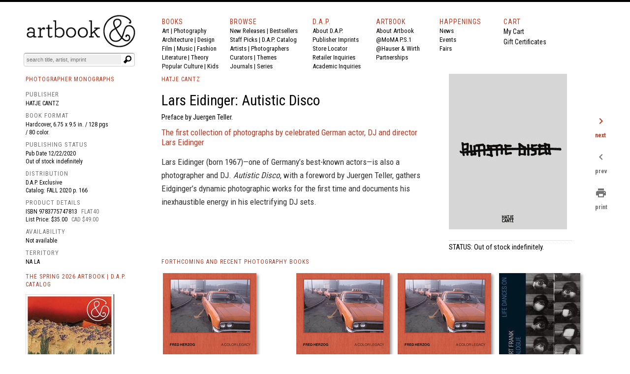

--- FILE ---
content_type: text/html
request_url: https://www.artbook.com/9783775747813.html
body_size: 17417
content:
<!DOCTYPE HTML><html lang="en"><head>
<link rel="image_src" href="https://s.turbifycdn.com/aah/artbook/lars-eidinger-autistic-disco-49.gif" />
<meta property="og:image" content="https://s.turbifycdn.com/aah/artbook/lars-eidinger-autistic-disco-49.gif" />
<title>Lars Eidinger: Autistic Disco - ARTBOOK|D.A.P.</title><meta charset="iso-8859-1">



<meta name="Description" content="&lt;p&gt;&lt;b&gt;The first collection of photographs by celebrated German actor, DJ and director Lars Eidinger&lt;/b&gt;&lt;/p&gt;. Published by Hatje Cantz, 2020. Preface by Juergen Teller. Lars Eidinger (born 1967)—one of Germany's best-known actors—is also a photographer and DJ. Autistic Disco , with a foreword by Juergen Teller,... ARTBOOK | D.A.P. Catalog FALL 2020 Photography Monographs. Distributor Availability: . ISBN: 9783775747813" /><meta name="Keywords" content="Lars Eidinger: Autistic Disco, 9783775747813, Hatje Cantz, Lars Eidinger Monographs, Museum Exhibition Catalogs, Catalogue Raisonne , ARTBOOK, DAP, museum catalogs, exhibition catalogues, monographs, artists books, photography monographs, art books, international art publishers " /><script type="text/javascript" src="https://snapui.searchspring.io/s5pphn/bundle.js" id="searchspring-context"></script><meta name="twitter:card" content="summary_large_image" /><meta name="twitter:site" content="@artbook" /><meta name="twitter:title" content="Lars Eidinger: Autistic Disco" /><meta name="twitter:description" content="Published by Hatje Cantz. Hbk, 6.75 x 9.5 in. / 128 pgs / 80 color." /><meta name="twitter:image" content="https://s.turbifycdn.com/aah/artbook/lars-eidinger-autistic-disco-51.gif" /><meta name="OG:TITLE" content="Lars Eidinger: Autistic Disco" /><meta name="OG:type" content="book" /><meta name="og:url" content="https:/www.artbook.com/9783775747813.html" /><meta name="og:image" content="https://s.turbifycdn.com/aah/artbook/lars-eidinger-autistic-disco-51.gif" /><meta name="og:description" content=" Lars Eidinger (born 1967)—one of Germany's best-known actors—is also a photographer and DJ. Autistic Disco , with a foreword by Juergen Teller, gathers Eidginger's dynamic photographic works for the first time and documents his inexhaustible energy in his electrifying DJ sets.  " /><!-- Global site tag (gtag.js) - Google Analytics -->
<script async src="https://www.googletagmanager.com/gtag/js?id=UA-73369234-1"></script>
<script>
  window.dataLayer = window.dataLayer || [];
  function gtag(){dataLayer.push(arguments);}
  gtag('js', new Date());

  gtag('config', 'UA-73369234-1');
</script>

<meta http-equiv="Content-Type" content="text/html; charset=iso-8859-1" >
<META NAME="ROBOTS" CONTENT="INDEX, FOLLOW">
<link href="https://fonts.googleapis.com/css?family=Roboto+Condensed:400,700|Roboto:400,400i,700" rel="stylesheet">
<link href="https://fonts.googleapis.com/icon?family=Material+Icons"
      rel="stylesheet">
<link rel="shortcut icon" href="https://sep.turbifycdn.com/ty/cdn/artbook/faviconnew2.ico" type="image/x-icon" >
<!-- Hotjar Tracking Code for www.artbook.com -->
<script>
    (function(h,o,t,j,a,r){
        h.hj=h.hj||function(){(h.hj.q=h.hj.q||[]).push(arguments)};
        h._hjSettings={hjid:1421889,hjsv:6};
        a=o.getElementsByTagName('head')[0];
        r=o.createElement('script');r.async=1;
        r.src=t+h._hjSettings.hjid+j+h._hjSettings.hjsv;
        a.appendChild(r);
    })(window,document,'https://static.hotjar.com/c/hotjar-','.js?sv=');
</script>

<link rel="apple-touch-icon" href="https://sep.turbifycdn.com/ty/cdn/artbook/apple-touch-icon.png" >
<link type="text/css" rel="stylesheet" href="https://sep.turbifycdn.com/ty/cdn/artbook/artbooknxt201904.css?t=1768611723&">

<style type="text/css">

#page-container {
  position: relative;
  min-height: 100vh;
width:100%;
 max-width:1200px;
margin:auto;

}

#content-wrap {
  padding-bottom: 2.5rem;    /* Footer height */
 max-width:1200px;
margin:auto;

}

#footer {
  position: absolute;
  bottom: 0;
left:0;
  width: 100%;
  height: 2.5rem;            /* Footer height */
background-color:#000;
color:#fff;
font-size:16px;
font-family:inherit;
}

html{border-top:4px solid #000}
body,div,span,iframe,h1,h2,h3,h4,h5,h6,p,a,em,img,strong,b,i,center,form,table{padding:0;border:0;vertical-align:baseline;color:#000;margin:0}

body{min-height: 100vh;BACKGROUND-COLOR:#FFF;COLOR:#000;FONT-SIZE:14px;FONT-WEIGHT:400;LINE-HEIGHT:1.5em;BORDER-TOP:0px solid #000;MARGIN-TOP:0;display:block;margin-left:auto;margin-right:auto;width:100%;}
body{font-family:'Roboto Condensed',Arial,sans-serif;}
img {margin-right:10px;}
i{font-style:italic;font-family:inherit;color:inherit;font-size:inherit;font-weight:inherit;}
b{font-family:inherit;color:inherit;font-size:inherit;font-weight:bold;}
strong{font-family:inherit;color:inherit;font-size:inherit;font-weight:400;line-height:inherit;}
#print_content{VISIBILITY:hidden;}
.formwrapper button{OVERFLOW:visible;POSITION:relative;FLOAT:right;BORDER:0;CURSOR:pointer;HEIGHT:20px;WIDTH:10%;FONT:400 11px/18px Arial,sans-serif;COLOR:#fff;FONT-STYLE:italic;TEXT-TRANSFORM:lowercase;BACKGROUND:#fff;-MOZ-BORDER-RADIUS:0 3px 3px 0;-WEBKIT-BORDER-RADIUS:0 3px 3px 0;BORDER-RADIUS:0 3px 3px 0;BACKGROUND-IMAGE:url(https://sep.turbifycdn.com/ty/cdn/artbook/symbblackmagglass.png);BACKGROUND-REPEAT:no-repeat;BACKGROUND-POSITION:center;PADDING:0;}
.cf:before,.cf:after{CONTENT:"";DISPLAY:table;}
.cf:after{CLEAR:both;}
.formwrapper{FLOAT:right;MARGIN-RIGHT:0;WIDTH:100%;BACKGROUND:#fff;-MOZ-BORDER-RADIUS:4px;-WEBKIT-BORDER-RADIUS:4px;BORDER-RADIUS:4px;-MOZ-BOX-SHADOW:0 1px 1px rgba(0,0,0,.4) inset, 0 1px 0 rgba(255,255,255,.2);-WEBKIT-BOX-SHADOW:0 1px 1px rgba(0,0,0,.4) inset, 0 1px 0 rgba(255,255,255,.2);BOX-SHADOW:0 1px 1px rgba(0,0,0,.4) inset, 0 1px 0 rgba(255,255,255,.2);PADDING:3px;}
.formwrapper input{WIDTH:87%;HEIGHT:16px;FLOAT:left;FONT:400 11px Arial,sans-serif;BORDER:0;BACKGROUND:#efefef;-MOZ-BORDER-RADIUS:3px 0 0 3px;-WEBKIT-BORDER-RADIUS:3px 0 0 3px;BORDER-RADIUS:3px 0 0 3px;MARGIN-BOTTOM:0;PADDING:2px;}
.formwrapper input:focus{OUTLINE:0;BACKGROUND:#fff;-MOZ-BOX-SHADOW:0 0 2px rgba(0,0,0,0) inset;-WEBKIT-BOX-SHADOW:0 0 2px rgba(0,0,0,0) inset;BOX-SHADOW:0 0 2px rgba(0,0,0,0) inset;}
.shadow{border-left:1px solid #ddd;border-top:1px solid #ddd;-MOZ-BOX-SHADOW: 3px 3px 4px #000;-WEBKIT-BOX-SHADOW: 6px 5px 7px #a3a3a3;BOX-SHADOW: 6px 5px 7px #a3a3a3;-MS-FILTER:"progid:DXImageTransform.Microsoft.Shadow(Strength=4, Direction=135, Color='#a3a3a3')";FILTER:progid:DXImageTransform.Microsoft.Shadow(Strength=4,Direction=135,Color='#a3a3a3');}
.cf{ZOOM:1;}
.formwrapper input::-webkit-input-placeholder,.formwrapper input:-moz-placeholder,.formwrapper input:-ms-input-placeholder{COLOR:#999;FONT-WEIGHT:400;FONT-STYLE:italic;}
.helper{display:inline-block;height:100%;vertical-align:middle;}
img{margin-right:10px;}
img.smallshadow{background:#EBEBEB;max-height:200px;max-width:190px;box-shadow:4px 3px 5px #A3A3A3;vertical-align:bottom}
img.shadow{display:block;margin-right:12px;margin-bottom:4px;}
img.imgcenter{background:#F5F4F0;vertical-align:middle;max-height:160px;max-width:140px;box-shadow:4px 3px 5px #A3A3A3;}
img.forshadow{background:#EBEBEB;max-height:160px;max-width:150px;box-shadow:4px 3px 5px #A3A3A3;}
img.featured{background:#FFFFFF;margin-right:10px;margin-bottom:4px;}
span{color:inherit;font-family:inherit;font-size:inherit;letter-spacing:inherit;}
a:link, a:visited, a:hover, a:active {color:inherit;text-decoration:none;border-bottom:none;}
a:hover{COLOR:#ba3921;}
h1,h2,h3,h4,h5,h6,p{COLOR:#000;FONT-SIZE:14px;FONT-WEIGHT:400;LINE-HEIGHT:21px;TEXT-ALIGN:left;}
p.menu,p.menu a:link,p.menu a:visited,p.menu:hover,p.menu:active{font-family:'Roboto Condensed', 'Arial Narrow',sans-serif;font-weight:400;font-size:13px;line-height:18px;color:#000;text-decoration:none;margin:0}
p.menu a:hover{color:#ba3922;}

h3.menu,h3.menu a:link,h3.menu a:visited,h3.menu:hover,h3.menu:active{font-family:'Roboto Condensed', 'Arial Narrow',sans-serif;font-weight:400;font-size:13px;line-height:16px;color:#000;text-decoration:none;}
h3.menu a:hover{color:#ba3922;}
.navlink, .navlink a:link, .navlink a:visited, .navlink a:hover, .navlink a:active, p.navlink,p.navlink a:link,p.navlink a:visited,p.navlink:active,p.navlink:hover{font-size:14px;font-family:'Roboto Condensed', 'Arial Narrow',sans-serif;font-weight:400;letter-spacing:1px;color:#ba3922;text-decoration:none}
.navlink a:hover, p.navlink a:hover{border-bottom:3px solid #ba3922;color:#000;}
p.redlabelhead,h3.redlabelhead,h5.redlabelhead,p.bpagelabelheadblack, h3.bpagelabelheadblack {color:#000;font-size:12px;letter-spacing:1px;font-weight:400;font-family:'Roboto Condensed','Arial Narrow', Arial,sans-serif;line-height:140%;padding-top:4px;margin-top:4px;margin-bottom:12px;text-decoration:none;border-bottom:none;}
h3.redlabelhead a:link,h3.redlabelhead a:visited,h3.redlabelhead a:hover,h3.redlabelhead a:active,h5.redlabelhead a:link,h5.redlabelhead a:visited,h5.redlabelhead a:hover,h5.redlabelhead a:active,p.redlabelhead a:link,p.redlabelhead a:visited,p.redlabelhead a:hover,p.redlabelhead a:active,p.bpagelabelheadblack a:link,p.bpagelabelheadblack a:visited, p.bpagelabelheadblack a:hover,p.bpagelabelheadblack a:active, h3.bpagelabelheadblack a:link, h3.bpagelabelheadblack a:visited, h3.bpagelabelheadblack a:hover, h3.bpagelabelheadblack a:active {color:#ba3922;font-size:12px;letter-spacing:1px;font-weight:400;font-family:'Roboto Condensed','Arial Narrow', Arial, sans-serif;padding-top:4px;margin-top:4px;margin-bottom:4px;line-height:140%;}
h3.redlabelhead a:hover,h5.redlabelhead a:hover,p.redlabelhead a:hover, p.bpagelabelheadblack a:hover, h3.bpagelabelheadblack a:hover {border-bottom:3px solid #ba3922;color:#000;}
h6{text-align:left;text-indent:0px;padding-left:0;font-family:'Roboto Condensed','Arial Narrow',Arial, sans-serif;letter-spacing:0px;font-weight:400;font-size:14px;margin-top:0px;padding-top:0px;margin-right:16px;line-height:140%;color:#000000;padding-left:0px;padding-right:0px;}
h6 a:link, h6 a:visited, h6 a:hover, h6 a:active {color:#ba3922;text-decoration:none;}
.booktitlebigred{COLOR:#ba3921;FONT-SIZE:21px;FONT-WEIGHT:400;LINE-HEIGHT:28px;MARGIN-BOTTOM:0;MARGIN-TOP:0;PADDING-BOTTOM:0;PADDING-TOP:0;BORDER-WIDTH:0;font-family:'Roboto Condensed','Arial Narrow',Arial}
h2.booktitlebigred, h2.booktitlebigred a:link, h2.booktitlebigred a:visited, h2.booktitlebigred a:hover, h2.booktitlebigred a:active {font-family:'Roboto Condensed','Arial Narrow', Arial;font-size:22px;
letter-spacing:0;
font-weight:400;line-height:130%;text-decoration:none; color:#000;}
h2.booktitlebigred a:hover {color:#ba3922}
.blogcredit,p.blogcredit,h6.blogcredit{font-family:'Roboto Condensed',Arial,sans-serif;color:#666;FONT-SIZE:11px;LETTER-SPACING:0;LINE-HEIGHT:14px;MARGIN-TOP:1px;MARGIN-BOTTOM:2px;FONT-WEIGHT:400;}
.blogabstract,.blogabstract a:link,.blogabstract a:visited,.blogabstract a:hover,.blogabstract a:active{font-family:'Roboto Condensed',Arial, sans-serif;font-size:13px;font-weight:400;padding-top:0;color:#000;line-height:17px;margin:0;text-decoration:none}
.blogabstract a:hover {color:#ba3921}
h4.blogabstract,h4.blogabstract a:link,h4.blogabstract a:visited,h4.blogabstract a:hover,h4.blogabstract a:active{font-family:'Roboto Condensed','Arial Narrow', Arial,sans-serif;color:#000;font-size:14px;letter-spacing:0;font-weight:400;line-height:130%;text-decoration:none;}
p.blogabstract,h3.blogabstract,h3.blogabstract a:link,h3.blogabstract a:visited,h3.blogabstract a:hover,h3.blogabstract a:active{font-family:'Roboto Condensed',Arial Narrow,sans-serif;font-size:17px;line-height:140%;color:#000000;font-weight:400;letter-spacing:0;padding-top:0;margin:0;text-decoration:none;}

h1.blogsidetitle,h1.blogsidetitle a:link,h1.blogsidetitle a:visited,h1.blogsidetitle a:hover,h1.blogsidetitle a:active,h2.sidetitle,h2.blogsidetitle,h2.blogsidetitle a:link,h2.blogsidetitle a:visited,h2.blogsidetitle a:hover,h2.blogsidetitle a:active{font-family:'Roboto Condensed','Arial Narrow', Arial,sans-serif;color:#000000;font-size:22px;letter-spacing:0;font-weight:400;line-height:130%;}
h3.blogsidetitle,h3.blogsidetitle a:link,h3.blogsidetitle a:visited,h3.blogsidetitle a:hover,h3.blogsidetitle a:active{font-family:'Roboto Condensed','Arial Narrow', Arial,sans-serif;color:#595959;font-size:18px;letter-spacing:0;font-weight:400;line-height:130%;text-decoration:none}
h1.blogsidetitle a:hover,h2.blogsidetitle a:hover,h3.blogsidetitle a:hover{color:#ba3921;}
h1.booksubbigred, h2.booksubbigred{font-size:17px;line-height:120%;font-family:'Roboto Condensed','Arial Narrow',Arial,sans-serif;font-weight:400;color:#000;}
h1.booktitlebigred{font-size:29px;line-height:120%;font-family:'Roboto Condensed','Arial Narrow',Arial,sans-serif;font-weight:400;color:#000;letter-spacing:0}
.bookpgcatcopy{font-family:'Roboto Condensed','Arial Narrow',Arial, sans-serif;letter-spacing:0px;font-size:17px;color:#333333;font-weight:400;line-height:160%;margin-bottom:3px;margin-top:2px;padding-top:0px;padding-bottom:2px;text-decoration:none;border-bottom:0;border-top:0px;}
.bookpgcatcopy p{font-family:'Roboto Condensed','Arial Narrow',Arial, sans-serif;letter-spacing:0px;font-size:17px;color:#333333;font-weight:400;line-height:160%;margin-bottom:1.4em!important;margin-top:2px;padding-top:0px;padding-bottom:0px;text-decoration:none;border-bottom:0;border-top:0px;}
.bookpgcatcopy br{display:block!important;margin-bottom:1.4em!important;}
h3.catcopy,h3.catcopy a:link, h3.catcopy a:visited, h3.catcopy a:hover, h3.catcopy a:active, p.catcopy,p.catcopy a:link, p.catcopy a:visited, p.catcopy a:hover, p.catcopy a:active, .catcopy, catcopy a:link, .catcopy a:visited, .catcopy a:hover, .catcopy a:active, div.catcopy, div.catcopy p{font-family:'Roboto Condensed','Arial Narrow',Arial, sans-serif;letter-spacing:0px;font-size:17px;color:#333333;font-weight:400;line-height:160%;margin-bottom:3px;margin-top:2px;padding-top:0px;padding-bottom:2px;text-decoration:none;border-bottom:0;border-top:0px;}
h3.catcopy a:hover, p.catcopy a:hover, .catcopy a:hover {border-bottom:0;text-decoration:none;font-weight:400;color:#ba3921;}
b,.catcopy b, h3.catcopy b,p.catcopy b{font-size:inherit;line-height:inherit;font-weight:700;}
h2.catanno,p.catanno {font-family:'Roboto Condensed','Arial Narrow', Arial;font-size:15px;color:#000;font-weight:400;line-height:120%;text-decoration:none;}
.at-icon{fill:#fff;border:0;}
.at-icon-wrapper{display:inline-block;overflow:hidden;}
a .at-icon-wrapper{cursor:pointer;}
.addthis_toolbox a.at300b,.addthis_toolbox a.at300m{width:auto;}
.addthis_toolbox a{margin-bottom:5px;line-height:initial;}
div.atclear{clear:both;}
.addthis_default_style .at300b,.addthis_default_style .at300m{float:left;}
.addthis_default_style .at300b,.addthis_default_style .at300m{padding:0 2px;}
.at300b,.at300m{cursor:pointer;}
#_atssh{width:1px!important;height:1px!important;border:0!important;}
.nxt-ac-main{zoom:1;}
.nxt-ac-main:after{content:" ";display:block;visibility:hidden;clear:both;height:.1px;font-size:.1em;line-height:0;}
.nxt-ac-main{z-index:1050;font-family:Arial,"Helvetica Neue",Helvetica,Geneva,sans-serif;font-size:12px;width:400px!important;position:absolute;top:133px; left: 21px;overflow:hidden;padding:5px;margin:0;text-align:left;border:1px solid #ddd;min-height:20px;-webkit-border-radius:0 0 5px 5px;-moz-border-radius:0 0 5px 5px;border-radius:0 0 5px 5px;-webkit-box-shadow:0 2px 5px #ccc;-moz-box-shadow:0 2px 5px #ccc;box-shadow:0 2px 5px #ccc;-webkit-box-shadow:0 2px 5px rgba(0,0,0,.2);-moz-box-shadow:0 2px 5px rgba(0,0,0,.2);box-shadow:0 2px 5px rgba(0,0,0,.2);}
.nxt-ac-main{background-color:#fff;}
.nxt-ac-main:after{content:" ";display:block;visibility:hidden;clear:both;height:0.1px;font-size:0.1em;line-height:0;}
.nxt-refines-surround {padding-left:20px}
#nxt_Catalogitemprodavail_refine_wrap,
#nxt_Catalogitempublisher_refine_wrap, #nxt_Catalogitempubyear_refine_wrap {padding-left:12px;}

li > a { 
    padding-left: 30px; text-indent:-15px;
}

div.rev{font-family:'Roboto Condensed','Arial Narrow',Arial,sans-serif;font-size:14px;float:left;padding-top:3px;margin-bottom:12px;padding-right:10px;margin-right:20px;}
p.rev{margin-top:0px;padding-top:0px;}
p.rev:first-child{font-family:'Roboto Condensed','Arial Narrow', Arial,sans-serif;font-weight:400;font-size:14px;margin-top:0px;padding-top:0px;display:inline;margin-right:8px;}
p.rev:nth-child(2){font-family:'Roboto Condensed','Arial Narrow',Arial, sans-serif;letter-spacing:0px;font-weight:normal;margin-top:0px;padding-top:0px;display:inline;}
p.rev:nth-child(3){font-family:'Roboto Condensed','Arial Narrow',Arial, sans-serif;letter-spacing:0px;;margin-top:8px;}
p.rev:nth-child(3):before{content:"'";}
p.rev:last-child:after{content:"'";}
h3.spectag,h3.spectag a:link,h3.spectag a:visited,h3.spectag a:hover,h3.spectag a:active{font-family:'Roboto Condensed','Arial Narrow', Arial,sans-serif;color:#666;font-size:12px;letter-spacing:0.1em;line-height:130%;font-weight:400;text-transform:uppercase; text-decoration:none;}
.spectag, p.spectag{font-family:'Roboto Condensed', Arial,sans-serif;color:#666;font-size:11px;line-height:130%;letter-spacing:0;font-weight:400; text-decoration:none;margin:0}
h3.spectag a:hover{color:#ba3921;}
h4.spectag{font-family:'Roboto Condensed', Arial,sans-serif;color:#666;font-size:11px;line-height:130%;letter-spacing:0;font-weight:400; text-decoration:none;margin:0}
p.infot,.infot{font-family:'Roboto Condensed','Arial Narrow', Arial,sans-serif;font-weight:400;font-size:13px;margin-top:0px;padding-top:0px;line-height:18px;margin-right:8px;color:#000;}
.infolink a:link {color:white;}
.infol,.infol a:link,.infol a:visited,.infol a:hover,.infol a:active,h2.infol,h2.infol a:link,h2.infol a:visited,h2.infol a:hover,h2.infol a:active{font-family:'Roboto Condensed','Arial Narrow', Arial,sans-serif;font-weight:400;font-size:16px;margin-top:0px;margin-bottom:6px;color:#000;}
.infol a:hover,h2.infol a:hover{color:#ba3922;}
span.infol{font-size:13px;line-height:21px;letter-spacing:1px;font-weight:400;color:#747474}
.lightcallout, .lightcallout a:link, .lightcallout a:visited, .lightcallout a:hover, .lightcallout a:active {font-family:'Roboto Condensed','Arial Narrow',Arial,sans-serif;FONT-SIZE:18px;BORDER-TOP:0px solid #ba3921;PADDING-TOP:8px;LINE-HEIGHT:1.4em;FONT-WEIGHT:400;COLOR:#595959;MARGIN-TOP:4px;PADDING-BOTTOM:8px;MARGIN-BOTTOM:8px;text-decoration:none;}
.bigcall, .bigcall a:link, .bigcall a:visited, .bigcall a:active {
    font-family: 'Roboto Condensed', Arial, sans-serif;
    font-size: 22px;
    line-height: 120%;
    font-weight: 400;
    color: #000;
}

.lightcallout a:hover{COLOR:#ba3921;}
 h2.lightcallout, h2.lightcallout a:link, h2.lightcallout a:visited, h2.lightcallout a:hover, h2.lightcallout a:active, h4.lightcallout,h4.lightcallout a:link,h4.lightcallout a:visited,h4.lightcallout a:hover,h4.lightcallout a:active{font-family:'Roboto Condensed','Arial Narrow',Arial,sans-serif;font-size:22px;line-height:120%;font-weight:400;color:#737373;text-decoration:none;border-bottom:0px;padding-bottom:8px;border-top:0px;MARGIN-BOTTOM:8px;}
h2.lightcallout a:hover, h4.lightcallout a:hover{color:#000;text-decoration:none;}
h2.lightcallout {border-top:0px solid #ba3922;margin-top:4px;padding-top:8px;padding-bottom:8px;}
h2.bpagecallout{font-family:'Roboto Condensed','Arial Narrow',Arial, sans-serif;letter-spacing:0px;letter-spacing:0px;font-size:14px;color:#000;font-weight:400;line-height:140%;margin-bottom:margin-bottom:1.36em;;margin-top:2px;padding-top:0px;padding-bottom:2px;text-decoration:none;border-bottom:0;border-top:0px;}
h2.redstrong{font-family:'Roboto Condensed','Arial Narrow', Arial,sans-serif;color:#ba3922;font-weight:400;font-size:17px;line-height:120%;margin-bottom:17px;}
.newspec,p.newspec,h3.newspec{font-family:'Roboto Condensed','Arial Narrow', Arial,sans-serif;font-weight:400;font-size:12px;line-height:140%;margin-top:0px;margin-bottom:6px;text-transform:none}
h3.newspec {text-transform:uppercase;}
ul.b {list-style-type: square;list-style-position:inside;margin-top:12px;}
li { 
    padding-left: 16px; text-indent:-15px;
}
h2.repcopy {font-family:'Roboto Condensed','Arial Narrow',Arial,sans-serif; letter-spacing:0px; font-size:14px;color:#333333;font-weight:400;line-height:140%;margin-bottom:3px;margin-top:2px;padding-top:0px;padding-bottom:2px;text-decoration:none;border-bottom:0;border-top:0px; }
h2.repcopy ul.b {
    display: none;
    
}

h2.repcopy:hover ul.b {
   display:none;position: fixed;background-color:#f4f4f4;
    bottom: 0;
    left: 320px;
    width: 550px;
    border: 3px solid #777;
    font-size:14px;padding:8px;
}

h2.repcopy li {font-size:14px;}
h2.repcopy li b {font-size:14px;font-weight:400}
h2.repcopy b {font-size:14px;font-weight:400}

h2.catauth,h3.catauth,h4.catauth,p.catauth {font-family:'Roboto Condensed','Arial Narrow',Arial,sans-serif; letter-spacing:0px; font-size:14px;color:#333333;font-weight:400;line-height:120%;margin-bottom:3px;margin-top:2px;padding-top:0px;padding-bottom:2px;text-decoration:none;border-bottom:0;border-top:0px; }
p.blogsidetitle {font-family:'Roboto Condensed','Arial Narrow',Arial,sans-serif; letter-spacing:0px; font-size:18px;color:#000000;font-weight:normal;line-height:120%;margin-bottom:3px;margin-top:2px;padding-top:0px;padding-bottom:2px;text-decoration:none;border-bottom:0;border-top:0px; }
div.copyplus {margin-bottom:16px;margin-top:4px;padding-right:30px;padding-bottom:2px;}

div.copyplus > strong {font-family:'Roboto Condensed','Arial Narrow',Arial,sans-serif;display:block;margin-bottom:16px;font-weight:400;margin-right:150px;font-size:15px;line-height:170%;}

div.copyplus > p {margin-right:150px; font-family:'Roboto Condensed','Arial Narrow',Arial,sans-serif; letter-spacing:0px; letter-spacing:0px; font-size:14px;color:#000;font-weight:400;line-height:170%;margin-bottom: 1.4em !important;margin-top:2px;padding-top:0px;padding-bottom:0px;text-decoration:none;}
h3.menusidetitle, h3.menusidetitle a:link, h3.menusidetitle a:visited,  h3.menusidetitle a:active {
    font-family: 'Roboto Condensed','Arial Narrow', Arial,sans-serif;
    color: #000;
    font-size: 15px;
    letter-spacing: 0;
    font-weight: 400;
line-height:21px
}

.smalltitle,.smalltitle a:link, .smalltitle a:visited, .smalltitle a:hover, .smalltitle a:active    {color:#000;font-family:'Roboto Condensed','Arial Narrow', Arial;font-size:16px;font-weight:400;line-height:1.2;text-decoration:none;letter-spacing:0}
.smalltitle a:hover{color:#ba3921;text-decoration:none;}
h5.smalltitle, h5.smalltitle a:link, h5.smalltitle a:visited, h5.smalltitle a:hover, h5.smalltitle a:active, h6.smalltitle {
    color: #000;letter-spacing:0em;
    font-family: 'Roboto Condensed','Arial Narrow', Arial;font-size:15px;line-height:1.3;text-decoration:none;font-weight:400
}
h5.smalltitle a:hover,h6.smalltitle a:link, h6.smalltitle a:visited, h6.smalltitle a:hover, h6.smalltitle a:active {
    color: #ba3922;
}

h6.smallpub, .smallpub {
    font-weight: 400;
    text-transform: none;
    font-family: 'Roboto Condensed',Arial,sans-serif;
    color: #666;
    font-size: 11px;
    letter-spacing: 0;
}
.smallstatus {
    font-weight: 400;
    text-transform: none;
    font-family: 'Roboto Condensed',Arial,sans-serif;
    color: #666;
    font-size: 11px;
    letter-spacing: 0;
    line-height: 120%;
}
h1.superbigred, h1.superbigred a:link, h1.superbigred a:visited, h1.superbigred a:hover, h1.superbigred a:active, h1.leader, .leader, h1.leader a:link, .leader a:link, h1.leader a:visited, .leader a:visited, h1.leader a:hover, .leader a:hover, h1.leader a:active, .leader a:active {
    color: #000;
    font-family: 'Roboto Condensed',Arial,sans-serif;
    font-weight: 400;
    padding-top: 12px;
    margin-top: 0;
    font-size: 22px;
    line-height: 22px;
    margin-bottom: 12px;
border-top: 1px dotted #ccc;
    
}

h5.artistname, h5.artistname a:link, h5.artistname a:visited, h5.artistname a:hover,h5.artistname a:active {
    font-family: 'Roboto Condensed','Arial Narrow', Arial;
    font-size: 14px;
    color: #000;
    letter-spacing: 0;
    font-weight: 400;
    line-height: 140%;
    text-decoration: none;
}
h5.artistname a:hover {color:#ba3922}
p.retailbig {font-family:'Roboto Condensed','Arial Narrow',sans-serif;font-size:30px;
letter-spacing:0;
font-weight:400;line-height:130%;color:#595959;}
p.retailbig a:link, p.retailbig a:visited, p.retailbig a:active {color:#000}
p.retailbig a:hover {color:#ba3921}

p.retailnorm {font-family:'Roboto Condensed','Arial Narrow','Trebuchet MS', Arial,sans-serif;font-size:24px;
letter-spacing:0;
font-weight:400;line-height:130%;color:#000;}
p.retailnorm a:link, p.retailnorm a:visited, p.retailnorm a:active {color:#000}
p.retailnorm a:hover {color:#ba3921}

h2.exlibris {font-family:'Roboto Condensed','Arial Narrow',sans-serif;font-size:17px;line-height:1.4;color:#000;font-weight:400;margin-bottom:20px;}

div.img-list {display: inline-block;
  display:table-cell;
  height: 170px;
  margin: 0 1em 1em 0;
  position: relative;
  width: 150px;
  vertical-align:bottom;}
span.text-content {
  background: rgba(250,250,250,0.8);
  color: #000;
  font-size:12px;
  font-family:'Roboto Condensed','Arial Narrow','Trebuchet MS', Arial,sans-serif;font-weight:400;
  line-height:130%;
  cursor: pointer;
  display: table;
  height: 30px;
  left: 0;
  position: absolute;
  bottom: 0;
  width: 150px;
  opacity: 0;
/* IE 8 */
  -ms-filter: "progid:DXImageTransform.Microsoft.Alpha(Opacity=0)";

  /* IE 5-7 */
  filter: alpha(opacity=0);

  /* Netscape */
  -moz-opacity: 0.0;

  /* Safari 1.x */
  -khtml-opacity: 0.0;
  -webkit-transition: opacity 500ms;
  -moz-transition: opacity 500ms;
  -o-transition: opacity 500ms;
  transition: opacity 500ms;
}

span.text-content span {
  display: table-cell;
  text-align: center;
  vertical-align: middle;
}
div.boxyone {background-color:#f1f1f1;font-family:'Roboto Condensed','Arial Narrow',Arial,'Trebuchet MS', sans-serif; letter-spacing:0px;font-weight: 400;font-size: 24px;line-height:1.2;color:#ffffff;display: table-cell;
        width: 250px;
        height: 160px;
        padding: 16px;
      
        vertical-align: middle;
box-shadow: 0 4px 8px 0 rgba(0,0,0,0.4);
  transition: 0.3s;
}
div.boxy {background-color:#000000;font-family:'Roboto Condensed','Arial Narrow',Arial,'Trebuchet MS', sans-serif; letter-spacing:0px;font-weight: 400;font-size: 24px;line-height:1.2;color:#ffffff;display: table-cell;
        width: 250px;
        height: 160px;
        padding: 16px;
        vertical-align: middle;
        box-shadow: 0 4px 8px 0 rgba(0,0,0,0.4);
  transition: 0.3s;
}



div.boxy:hover {background-color:#ba3922; box-shadow: 0 8px 16px 0 rgba(0,0,0,0.2);}
div.boxyone:hover {background-color:#ba3922; box-shadow: 0 8px 16px 0 rgba(0,0,0,0.4);}

div.img-list:hover span.text-content {
  opacity: 1;
/* IE 8 */
  -ms-filter: "progid:DXImageTransform.Microsoft.Alpha(Opacity=0)";

  /* IE 5-7 */
  filter: alpha(opacity=0);

  /* Netscape */
  -moz-opacity: 1;

  /* Safari 1.x */
  -khtml-opacity: 1;
}
h3.menusidetitle a:hover, h1.blogsidetitle a:hover, h2.blogsidetitle a:hover, h3.blogsidetitle a:hover, h5.smalltitle a:hover, h5.blogsidetitle a:hover {color:#ba3921;font-family:'Roboto Condensed','Arial Narrow','Trebuchet MS', Arial;}

.ygrid {margin-top:10px;margin-bottom:10px;width:100%;display:grid;grid-template-columns: repeat(3, minmax(0, 1fr));grid-gap: 0 15px;}
@media only screen and (max-width : 1030px) {
	.ygrid {grid-template-columns: repeat(2, minmax(0, 1fr));grid-gap: 0 10px;}
}
@media only screen and (max-width : 770px) {
	.ygrid {grid-template-columns: repeat(1, minmax(0, 1fr));grid-gap: 0;}
}
</style>
<script type="text/javascript">function set_cookie ( name, value, exp_y, exp_m, exp_d, path, domain, secure )
{
  var cookie_string = name + "=" + escape ( value );

  if ( exp_y )
  {
    var expires = new Date ( exp_y, exp_m, exp_d );
    cookie_string += "; expires=" + expires.toGMTString();
  }

  if ( path )
        cookie_string += "; path=" + escape ( path );

  if ( domain )
        cookie_string += "; domain=" + escape ( domain );
  
  if ( secure )
        cookie_string += "; secure";
  
  document.cookie = cookie_string;
}

function delete_cookie ( cookie_name )
{
  var cookie_date = new Date ( );  // current date & time
  cookie_date.setTime ( cookie_date.getTime() - 1 );
  document.cookie = cookie_name += "=; expires=" + cookie_date.toGMTString();
}
function get_cookie ( cookie_name )
{
  var results = document.cookie.match ( '(^|;) ?' + cookie_name + '=([^;]*)(;|$)' );

  if ( results )
    return ( unescape ( results[2] ) );
  else
    return null;
}
</script>
<script type="text/javascript">
function PrintDate()
{
var monthNames = new Array ("Jan.","Feb.","March","April","May","June","July","August","September","October","November","December"); var now = new Date(); document.write(monthNames[now.getMonth()] + " " + now.getDate() + ", "+ [now.getYear() +1900] ); }

var slideMenu=function(){
	var sp,st,t,m,sa,l,w,sw,ot;
	return{
		build:function(sm,sw,mt,s,sl,h){
			sp=s; st=sw; t=mt;
			m=document.getElementById(sm);
			sa=m.getElementsByTagName('li');
			l=sa.length; w=m.offsetWidth; sw=w/l;
			ot=Math.floor((w-st)/(l-1)); var i=0;
			for(i;i<l;i++){s=sa[i]; s.style.width=sw+'px'; this.timer(s)}
			if(sl!=null){m.timer=setInterval(function(){slideMenu.slide(sa[sl-1])},t)}
		},
		timer:function(s){s.onmouseover=function(){clearInterval(m.timer);m.timer=setInterval(function(){slideMenu.slide(s)},t)}},
		slide:function(s){
			var cw=parseInt(s.style.width,'10');
			if(cw<st){
				var owt=0; var i=0;
				for(i;i<l;i++){
					if(sa[i]!=s){
						var o,ow; var oi=0; o=sa[i]; ow=parseInt(o.style.width,'10');
						if(ow>ot){oi=Math.floor((ow-ot)/sp); oi=(oi>0)?oi:1; o.style.width=(ow-oi)+'px'}
						owt=owt+(ow-oi)}}
				s.style.width=(w-owt)+'px';
			}else{clearInterval(m.timer)}
		}
	};
}();





</SCRIPT>
<script type="text/javascript">function Clickheretoprint()
{ 
  var disp_setting="toolbar=yes,location=no,directories=yes,menubar=yes,"; 
      disp_setting+="scrollbars=yes,width=650, height=600, left=10, top=15"; 
  var content_vlue = document.getElementById("print_content").innerHTML; 
  
  var docprint=window.open("","",disp_setting); 
   docprint.document.open(); 
   
   docprint.document.write('<body onLoad="self.print()"><center>');          
   docprint.document.write(content_vlue);          
   docprint.document.write('<\/center>'); 
   docprint.document.close(); 
   docprint.focus(); 
}
</script>

<script type="text/javascript">
function mailpage()
{
mail_str = "mailto:?subject=ARTBOOK " + document.title;
mail_str += "&body=I thought you might be interested in this title at ARTBOOK.com: "+ document.title;
mail_str += ". Here is the page link " + location.href; 
location.href = mail_str;
}
</script>

<script type="text/javascript" > function searchValue(val) { if(val.value!='') { val.value = "ISBN "+val.value+" "; return true; } else { return false; } } </script> 
<script type="text/javascript" > function searchStock(val) { if(val.value!='') { val.value = "IN STOCK "+val.value+" "; return true; } else { return false; } } </script><!-- Facebook Pixel Code -->
<script>
!function(f,b,e,v,n,t,s)
{if(f.fbq)return;n=f.fbq=function(){n.callMethod?
n.callMethod.apply(n,arguments):n.queue.push(arguments)};
if(!f._fbq)f._fbq=n;n.push=n;n.loaded=!0;n.version='2.0';
n.queue=[];t=b.createElement(e);t.async=!0;
t.src=v;s=b.getElementsByTagName(e)[0];
s.parentNode.insertBefore(t,s)}(window, document,'script',
'https://connect.facebook.net/en_US/fbevents.js');
fbq('init', '861678317621500');
fbq('track', 'PageView');
</script>
<noscript><img height="1" width="1" style="display:none"
src="https://www.facebook.com/tr?id=861678317621500&ev=PageView&noscript=1" alt="fb pixcode"
/></noscript>
<!-- End Facebook Pixel Code --></head><body><div id='page-container'><div id='content-wrap'><div style="float:left;font-family:'Roboto Condensed','Arial Narrow','Trebuchet MS',Arial,sans-serif; height:16px;width:100%;padding-top:2px;background-color:#ffffff;font-size:14px;letter-spacing:1.2px;color:#000000;;margin-bottom:2px;"><div id="ys_superbar" style="background-color:#FFF;font-size:14px;line-height:16px;font-family:'Roboto Condensed','Arial Narrow', Arial ,sans-serif;color:#000;border-bottom:0px solid black;float:right;"> 
   
   
</div>
</div>
<div itemscope itemtype="https://schema.org/Book "><center><table border="0" align="left" cellspacing="0" cellpadding="0" width="100%"><tr bgcolor=""#ffffff"" align="left" valign="top" id="headerRow"><td bgcolor=""#ffffff"" align="left" valign="top" width="10" colspan="1" rowspan="1"><div style='width:10px;height:2px;'></div></td><td align="left" valign="top" width="19%" colspan="1" rowspan="1"><table border="0" align="left" cellspacing="0" cellpadding="0" width=""100%""><tr align="left" valign="top"><td align="left" valign="top" width=""100%"" colspan="1" rowspan="1"><div style='float:left;margin-top:2px;width:100%;background-color:#ffffff;margin-bottom:8px;'><SCRIPT TYPE="TEXT/JAVASCRIPT">
<!-- Hide script from old browsers
 var abpartnerlogo = get_cookie ( "abpartnerlogo" );
var abpartnergoto = get_cookie ("abpartnergoto");
if (abpartnerlogo !=null)
{
document.write ( "<a href='https://www.artbook.com/" + abpartnergoto +"' ><img src='https://sep.turbifycdn.com/ty/cdn/artbook/" + abpartnerlogo + "' width=210 align=left  border=0 alt='partner'></a>" );
}
else
{
document.write("<a href='index.html'><img src='https://sep.turbifycdn.com/ty/cdn/artbook/ARTBOOKLOGO_250px.gif' height=72 align=left border=0 alt='ARTBOOK LOGO'></a>");
}

//-- Stop hiding script -->
</SCRIPT></div></td></tr><tr><td bgcolor=""#ffffff"" align="left" valign="top" width="100%" colspan="1" rowspan="1"><div style="margin-top:0px;float:left;width:218px;margin-left:4px;margin-right:0px;padding-right:0px;padding-bottom:0px;margin-bottom:4px;">
	<form class="formwrapper cf" style="border:1px solid #ccc;" method="get"  action="searchresults.html">
		<input class="ss__autocomplete__input" type="text" aria-label="Search" value="" name="query"  placeholder="search title, artist, imprint"> <button type="submit"  value="search" aria-label="Submit search text"></button>
	</form>
</div></td></tr></table></td><td bgcolor=""#ffffff"" align="left" valign="top" width="10" colspan="1" rowspan="1"></td><td bgcolor=""#ffffff"" align="left" valign="top" width="24" colspan="1" rowspan="1"></td><td bgcolor=""#ffffff"" align="left" valign="top" width="72%" colspan="1" rowspan="1"><table align="left" cellspacing="0" cellpadding="1" width="100%"><tr align="left" valign="top"><td align="left" valign="top" width="14%" colspan="1" rowspan="1"><table border="0" align="left" cellspacing="0" cellpadding="0" width="100%"><tr align="left" valign="top"><td align="left" valign="top" width="100%" colspan="1" rowspan="1"><div style='margin-top:8px; height:20px'><p class='navlink' style='display:inline;'>BOOKS</p></div></td></tr><tr align="left" valign="top"><td align="left" valign="top" width="100%" colspan="1" rowspan="1"><p class='menu'><a href="catalog--art.html">Art</a> | <a href="catalog--photography.html">Photography</a><br /><a href="catalog--architecture---urban-studies.html">Architecture</a> | <a href="catalog--design---decorative-arts.html">Design</a><br /><a href="catalog--film---video.html">Film | </a><a href="catalog--music-and-performance.html">Music</a> | <a href="catalog--fashion.html">Fashion</a><br /><a href="catalog--literature.html">Literature</a> | <a href="catalog--nonfiction---criticism.html">Theory</a><br /><a href="catalog--popular-culture.html">Popular Culture</a> | <a href="kidfriendly.html">Kids</a></p></td></tr></table></td><td align="left" valign="top" width="17%" colspan="1" rowspan="1"><table border="0" align="left" cellspacing="0" cellpadding="0" width="100%"><tr align="left" valign="top"><td align="left" valign="top" width="100%" colspan="1" rowspan="1"><div style='margin-top:8px;height:20px'><p class='navlink' style='display:inline;'>BROWSE</p></div></td></tr><tr align="left" valign="top"><td align="left" valign="top" width="100%" colspan="1" rowspan="1"><p class='menu'><a href="newreleases.html">New Releases</a> | <a href="beboonarphan.html">Bestsellers</a><br /><a href="blog-staff-10-home.html">Staff Picks</a> | <a href="catalog--9999-current.html">D.A.P. Catalog</a><br /><a href="catalog--art--monographs.html">Artists</a> | <a href="catalog--photography--monographs.html">Photographers</a><br /><a href="curators.html">Curators</a> | <a href="curated-libraries.html">Themes</a><br /><a href="catalog--journals.html">Journals</a> | <a href="dapseries.html">Series</a></p></td></tr></table></td><td align="left" valign="top" width="13%" colspan="1" rowspan="1"><table border="0" align="left" cellspacing="0" cellpadding="0" width="100%"><tr align="left" valign="top"><td align="left" valign="top" width="100%" colspan="1" rowspan="1"><div style='margin-top:8px;height:20px'><p class='navlink' style='display:inline;'>D.A.P.</p></div></td></tr><tr align="left" valign="top"><td align="left" valign="top" width="100%" colspan="1" rowspan="1"><p class='menu'><a href="aboutdap.html">About D.A.P.</a><br /><a href="publishers1.html">Publisher Imprints</a><br /><a href="stores.html">Store Locator</a><br /><a href="dap-retailer-inquiries.html">Retailer Inquiries</a><br /><a href="courad.html">Academic Inquiries</a></p></td></tr></table></td><td align="left" valign="top" width="13%" colspan="1" rowspan="1"><table border="0" align="left" cellspacing="0" cellpadding="0" width="100%"><tr align="left" valign="top"><td align="left" valign="top" width="100%" colspan="1" rowspan="1"><div style='margin-top:8px;height:20px'><p class='navlink' style='display:inline;'>ARTBOOK</p></div></td></tr><tr align="left" valign="top"><td align="left" valign="top" width="100%" colspan="1" rowspan="1"><p class='menu'><a href="about-artbook.html">About Artbook</a><br /><a href="artbookps1.html">@MoMA P.S.1</a><br /><a href="artbook-hw-la.html">@Hauser & Wirth</a><br /><a href="artbook.html">Partnerships</a><br /></p></td></tr></table></td><td align="left" valign="top" width="13%" colspan="1" rowspan="1"><table border="0" align="left" cellspacing="0" cellpadding="0" width="100%"><tr align="left" valign="top"><td align="left" valign="top" width="100%" colspan="1" rowspan="1"><div style='margin-top:8px;height:20px'><p class='navlink' style='display:inline;'>HAPPENINGS</p></div></td></tr><tr align="left" valign="top"><td align="left" valign="top" width="100%" colspan="1" rowspan="1"><p class='menu'><a href="blog-featured-home.html">News</a><br /><a href="blog-event-home.html">Events</a><br /><a href="fairs.html">Fairs</a><br /><br /></p></td></tr></table></td><td align="left" valign="top" width="17%" colspan="1" rowspan="1"><table border="0" align="left" cellspacing="0" cellpadding="0" width="100%"><tr align="left" valign="top"><td align="left" valign="top" width="100%" colspan="1" rowspan="1"><div style='margin-top:8px;height:20px'><p class='navlink' style='display:inline;'>CART</p></div><a href="https://order.store.turbify.net/artbook/cgi-bin/wg-order?artbook">My Cart</a><br /><a href="gift-certificates.html">Gift Certificates</a></p></div></td></tr><tr align="left" valign="top"><td align="left" valign="top" width="100%" colspan="1" rowspan="1"></td></tr></table></td></tr></table></td><td bgcolor=""#ffffff"" align="left" valign="top" width="4%" colspan="1" rowspan="1"></td></tr><br><script type="text/javascript" src="https://cdn.searchspring.net/intellisuggest/is.min.js"></script><script>try{var product_code = '9783775747813';var product_id = '9783775747813';IntelliSuggest.init({ siteId: 's5pphn', context: 'Product/' + product_code, seed: [product_code] });IntelliSuggest.setShopperId('');IntelliSuggest.viewItem({ uid: product_code, sku: product_id });} catch(err) {}</script><tr align="left" valign="top"><td bgcolor=""#ffffff"" align="left" valign="top" width=""2%"" colspan="1" rowspan="1"></td><td bgcolor=""#ffffff"" align="left" valign="top" width=""19%"" colspan="1" rowspan="1"><table align="left" cellspacing="0" cellpadding="0" width="220"><tr><td><h3 class='redlabelhead' style='margin-top:4px;' ><span itemprop="author" itemscope itemtype="https://schema.org/Person"> <span itemprop="name" content="Lars Eidinger"></span></span><a href="catalog--photography--monographs.html"><span itemprop="genre" content="PHOTOGRAPHY / Individual Photographers / Monographs">PHOTOGRAPHER MONOGRAPHS</span></a></h3></td></tr><tr><td><div style='border-right:0px dotted #ccc;width:100%;margin-left:0px;padding-right:36px;float:left;'><h3 class='newspec'><span class='infol'>PUBLISHER</span> <br><a href="hacapu.html">Hatje Cantz</a></h3><p class='newspec' style='margin-right:50px;'><span class='infol'>BOOK FORMAT</span> <br><link itemprop="bookFormat" href="https://schema.org/Hardcover">Hardcover, 6.75 x 9.5 in. / 128 pgs / 80 color.</p><p class='newspec'><span class='infol'>PUBLISHING STATUS</span> <br>Pub Date <span itemprop="datePublished" content="2020-012-15">12/22/2020</span><br>Out of stock indefinitely</p><p class='newspec'><span class='infol'>DISTRIBUTION</span> <br>D.A.P. Exclusive<br>Catalog: FALL  2020 p. 166&nbsp; &nbsp;  </p><p class='newspec'><span class='infol'>PRODUCT DETAILS</span> <br>ISBN <span itemprop="isbn">9783775747813</span> <span style='padding-left:5px;color:#747474;font-size:12px;'>FLAT40</span><br>List Price: $35.00 <span style='padding-left:5px;color:#747474;font-size:12px;'>CAD $49.00</span></p><p class='newspec'><span class='infol'>AVAILABILITY</span> <br>Not available</p></div></td></tr><tr><td><p class='newspec'><span class='infol'>TERRITORY</span> <br/>NA LA</p></td></tr><tr bgcolor=""#ffffff"" align="left" valign="top"><td bgcolor=""#ffffff"" align="left" valign="top" width="100%" colspan="1" rowspan="1"><tr><td><p class=redlabelhead><a href="catalog--9999-current.html"><a href="https://sep.turbifycdn.com/ty/cdn/artbook/Spring_2026.pdf?t=1766192554&" target='new'>THE SPRING 2026 ARTBOOK | D.A.P. CATALOG</a></a></p><a href="catalog--9999-current.html"><img src="https://s.turbifycdn.com/aah/artbook/the-lost-world-the-art-of-minnie-evans-47.png" width="180" height="210" align="left" border="0" hspace="0" vspace="4" alt="Artbook | D.A.P. Catalog Cover Link" /></a></td></tr><tr><td bgcolor=""#ffffff"" align="left" valign="top" colspan="1" rowspan="1">Preview our <a href="https://sep.turbifycdn.com/ty/cdn/artbook/Spring_2026.pdf?t=1766192554&" target='new'>SPRING 2026 catalog,</a> featuring more than 500 new books on art, photography, design, architecture, film, music and visual culture.
</td></tr></td></tr></table></td><td bgcolor=""#ffffff"" align="left" valign="top" width=""1%"" colspan="1" rowspan="1">&nbsp</td><td bgcolor=""#ffffff"" align="left" valign="top" width=""2%"" colspan="1" rowspan="1">&nbsp</td><td align="left" valign="top" width=""72%"" colspan="1" rowspan="1"><table border="0" align="left" cellspacing="0" cellpadding="0" width="100%"><tr align="left" valign="top"><td align="left" valign="top" width="67%" colspan="1" rowspan="1"><table border="0" align="left" cellspacing="0" cellpadding="0" width="100%"><tr align="left" valign="top"><td bgcolor=""#ffffff"" align="left" valign="top" width="100%" colspan="1" rowspan="1"><h3 class='redlabelhead' style='text-transform:uppercase;margin-right:18px;'><a href="hacapu.html">HATJE CANTZ</a></h3><h1 itemprop="name" class='booktitlebigred' style='margin-right:40px;margin-top:18px;'>Lars Eidinger: Autistic Disco</h1><h2 class='catanno' style='margin-top:8px;margin-bottom:12px;padding-top:0px;margin-right:40px;'>Preface by Juergen Teller.<br></h2><div class='bookpgcatcopy' style='color:#333333;font-size:17px;line-height:160%;margin-bottom:0px;margin-left:0px;margin-right:30px;letter-spacing:0px;'><span itemprop="description"><h2 class='redstrong'>The first collection of photographs by celebrated German actor, DJ and director Lars Eidinger</h2><p>Lars Eidinger (born 1967)—one of Germany’s best-known actors—is also a photographer and DJ. <I>Autistic Disco</I>, with a foreword by Juergen Teller, gathers Eidginger’s dynamic photographic works for the first time and documents his inexhaustible energy in his electrifying DJ sets.</p><br/></span></div></td></tr></table></td><td bgcolor=""#ffffff"" align="left" valign="top" width="32%" colspan="1" rowspan="1"><table border="0" align="left" cellspacing="0" cellpadding="5" width=""100%""><tr align="left" valign="top"><td align="right" valign="top" width=""100%"" colspan="1" rowspan="1" aria-label="click for full-size image"><map name=8f5b696adf8c65e3><area shape=rect coords="0,0,240,316" href="https://s.turbifycdn.com/aah/artbook/lars-eidinger-autistic-disco-51.gif"></map><img src="https://s.turbifycdn.com/aah/artbook/lars-eidinger-autistic-disco-52.jpg" width="240" height="316" usemap=#8f5b696adf8c65e3 align="left" border="0" hspace="0" vspace="4" alt="Lars Eidinger: Autistic Disco" ismap class=""shadow"" name="Lars Eidinger: Autistic Disco" itemprop=""image"" /></td></tr><tr><td align="left" valign="top" width=""100%"" colspan="1" rowspan="1"><p class='blogsidetitle' style='margin-top:12px;font-size:15px;margin-bottom:0px;margin-left:0px;;padding-bottom:0px;border-top:1px dotted #ccc;padding-top:4px;'>STATUS:  Out of stock indefinitely.</p></p></td></tr><tr></tr></table></td><td bgcolor=""#ffffff"" align="center" valign="top" width="4" colspan="1" rowspan="1"></td></tr><tr><td width="100%" colspan="3"></td></tr><tr bgcolor=""#ffffff"" align="left" valign="top"><td align="left" valign="top" width="100%" colspan="3" rowspan="1"><table align="left" cellspacing="0" cellpadding="0" width=""100%""><tr bgcolor=""#ffffff"" align="left" valign="top"><td align="left" valign="top" width=""100%"" colspan="4" rowspan="1"><p class='redlabelhead' style='margin-bottom:12px;' ><a href="catalog--photography.html">FORTHCOMING AND RECENT PHOTOGRAPHY BOOKS</a></p></td></tr><tr align="left" valign="top"><td align="left" valign="top" width=""25%"" colspan="1" rowspan="1"><table><tr align="left"><td align="left" valign="bottom" width=""100%"" colspan="1" rowspan="1"><a href="9783775761031.html"><img src="https://s.turbifycdn.com/aah/artbook/fred-herzog-a-color-legacy-73.png" width="190" height="190" border="0" hspace="0" vspace="1" alt="Fred Herzog: A Color Legacy" class="smallshadow" /></a></td></tr><tr><td align="left" valign="top"><h3 class='spectag' style='max-width:180px;margin-right:8px;margin-top:8px;'><a href="9783775761031.html">FRED HERZOG: A COLOR LEGACY</a></h3><h4 class='spectag' style='text-transform:uppercase'>Hatje Cantz</h4><h4 class='spectag'>ISBN: 9783775761031<span id='priceus'><br />USD $49.95</span><span id='pricecan'> | CAD $74.95</span></h4><p class='spectag'>Pub Date: 1/27/2026<br />Active  |  In stock</p><br /></td></tr></table></td><td align="left" valign="top" width=""25%"" colspan="1" rowspan="1"><table><tr align="left"><td align="left" valign="bottom" width=""100%"" colspan="1" rowspan="1"><a href="9783775761031.html"><img src="https://s.turbifycdn.com/aah/artbook/fred-herzog-a-color-legacy-73.png" width="190" height="190" border="0" hspace="0" vspace="1" alt="Fred Herzog: A Color Legacy" class="smallshadow" /></a></td></tr><tr><td align="left" valign="top"><h3 class='spectag' style='max-width:180px;margin-right:8px;margin-top:8px;'><a href="9783775761031.html">FRED HERZOG: A COLOR LEGACY</a></h3><h4 class='spectag' style='text-transform:uppercase'>Hatje Cantz</h4><h4 class='spectag'>ISBN: 9783775761031<span id='priceus'><br />USD $49.95</span><span id='pricecan'> | CAD $74.95</span></h4><p class='spectag'>Pub Date: 1/27/2026<br />Active  |  In stock</p><br /></td></tr></table></td><td align="left" valign="top" width=""25%"" colspan="1" rowspan="1"><table><tr align="left"><td align="left" valign="bottom" width=""100%"" colspan="1" rowspan="1"><a href="9783775761031.html"><img src="https://s.turbifycdn.com/aah/artbook/fred-herzog-a-color-legacy-73.png" width="190" height="190" border="0" hspace="0" vspace="1" alt="Fred Herzog: A Color Legacy" class="smallshadow" /></a></td></tr><tr><td align="left" valign="top"><h3 class='spectag' style='max-width:180px;margin-right:8px;margin-top:8px;'><a href="9783775761031.html">FRED HERZOG: A COLOR LEGACY</a></h3><h4 class='spectag' style='text-transform:uppercase'>Hatje Cantz</h4><h4 class='spectag'>ISBN: 9783775761031<span id='priceus'><br />USD $49.95</span><span id='pricecan'> | CAD $74.95</span></h4><p class='spectag'>Pub Date: 1/27/2026<br />Active  |  In stock</p><br /></td></tr></table></td><td align="left" valign="top" width=""25%"" colspan="1" rowspan="1"><table><tr align="left"><td align="left" valign="bottom" width=""100%"" colspan="1" rowspan="1"><a href="9781633451643.html"><img src="https://s.turbifycdn.com/aah/artbook/life-dances-on-robert-frank-in-dialogue-64.jpg" width="165" height="200" border="0" hspace="0" vspace="1" alt="Life Dances On: Robert Frank in Dialogue" class="smallshadow" /></a></td></tr><tr><td align="left" valign="top"><h3 class='spectag' style='max-width:180px;margin-right:8px;margin-top:8px;'><a href="9781633451643.html">LIFE DANCES ON: ROBERT FRANK IN DIALOGUE</a></h3><h4 class='spectag' style='text-transform:uppercase'>The Museum of Modern Art, New York</h4><h4 class='spectag'>ISBN: 9781633451643<span id='priceus'><br />USD $60.00</span><span id='pricecan'> | CAD $87.5</span></h4><p class='spectag'>Pub Date: 9/24/2024<br />Active  |  In stock</p><br /></td></tr></table></td></tr><tr align="left" valign="top"><td align="left" valign="top" width=""25%"" colspan="1" rowspan="1"><table><tr align="left"><td align="left" valign="bottom" width=""100%"" colspan="1" rowspan="1"><a href="9786557770610.html"><img src="https://s.turbifycdn.com/aah/artbook/catherine-opie-genre-gender-portraiture-29.jpg" width="149" height="200" border="0" hspace="0" vspace="1" alt="Catherine Opie: Genre / Gender / Portraiture" class="smallshadow" /></a></td></tr><tr><td align="left" valign="top"><h3 class='spectag' style='max-width:180px;margin-right:8px;margin-top:8px;'><a href="9786557770610.html">CATHERINE OPIE: GENRE / GENDER / PORTRAITURE</a></h3><h4 class='spectag' style='text-transform:uppercase'>Museu de Arte de São Paulo Assis Chateaubriand/KMEC Books</h4><h4 class='spectag'>ISBN: 9786557770610<span id='priceus'><br />USD $45.00</span><span id='pricecan'> | CAD $62</span><span id='priceuk'>  UK &pound 40</span></h4><p class='spectag'>Pub Date: 9/16/2025<br />Active  |  In stock</p><br /></td></tr></table></td><td align="left" valign="top" width=""25%"" colspan="1" rowspan="1"><table><tr align="left"><td align="left" valign="bottom" width=""100%"" colspan="1" rowspan="1"><a href="9782365114073.html"><img src="https://s.turbifycdn.com/aah/artbook/jacques-henri-lartigue-the-proof-of-color-24.jpg" width="168" height="200" border="0" hspace="0" vspace="1" alt="Jacques-Henri Lartigue: The Proof of Color" class="smallshadow" /></a></td></tr><tr><td align="left" valign="top"><h3 class='spectag' style='max-width:180px;margin-right:8px;margin-top:8px;'><a href="9782365114073.html">JACQUES-HENRI LARTIGUE: THE PROOF OF COLOR</a></h3><h4 class='spectag' style='text-transform:uppercase'>Atelier EXB</h4><h4 class='spectag'>ISBN: 9782365114073<span id='priceus'><br />USD $55.00</span><span id='pricecan'> | CAD $79</span></h4><p class='spectag'>Pub Date: 12/24/2024<br />Active  |  In stock</p><br /></td></tr></table></td><td align="left" valign="top" width=""25%"" colspan="1" rowspan="1"><table><tr align="left"><td align="left" valign="bottom" width=""100%"" colspan="1" rowspan="1"><a href="9783969993675.html"><img src="https://s.turbifycdn.com/aah/artbook/robert-frank-the-lines-of-my-hand-135.jpg" width="149" height="200" border="0" hspace="0" vspace="1" alt="Robert Frank: The Lines of My Hand" class="smallshadow" /></a></td></tr><tr><td align="left" valign="top"><h3 class='spectag' style='max-width:180px;margin-right:8px;margin-top:8px;'><a href="9783969993675.html">ROBERT FRANK: THE LINES OF MY HAND</a></h3><h4 class='spectag' style='text-transform:uppercase'>Steidl</h4><h4 class='spectag'>ISBN: 9783969993675<span id='priceus'><br />USD $60.00</span><span id='pricecan'> | CAD $87.5</span></h4><p class='spectag'>Pub Date: 3/10/2026<br />Forthcoming</p><br /></td></tr></table></td><td align="left" valign="top" width=""25%"" colspan="1" rowspan="1"><table><tr align="left"><td align="left" valign="bottom" width=""100%"" colspan="1" rowspan="1"><a href="9783969993644.html"><img src="https://s.turbifycdn.com/aah/artbook/robert-frank-red-table-green-tree-from-the-window-by-the-window-50.jpg" width="107" height="200" border="0" hspace="0" vspace="1" alt="Robert Frank: Red Table, Green Tree, From the Window, by the Window" class="smallshadow" /></a></td></tr><tr><td align="left" valign="top"><h3 class='spectag' style='max-width:180px;margin-right:8px;margin-top:8px;'><a href="9783969993644.html">ROBERT FRANK: RED TABLE, GREEN TREE, FROM THE WINDOW, BY THE WINDOW</a></h3><h4 class='spectag' style='text-transform:uppercase'>Steidl</h4><h4 class='spectag'>ISBN: 9783969993644<span id='priceus'><br />USD $80.00</span><span id='pricecan'> | CAD $120</span></h4><p class='spectag'>Pub Date: 3/10/2026<br />Forthcoming</p><br /></td></tr></table></td></tr><tr align="left" valign="top"><td align="left" valign="top" width=""25%"" colspan="1" rowspan="1"><table><tr align="left"><td align="left" valign="bottom" width=""100%"" colspan="1" rowspan="1"><a href="9783969993668.html"><img src="https://s.turbifycdn.com/aah/artbook/robert-frank-seven-stories-50.jpg" width="190" height="138" border="0" hspace="0" vspace="1" alt="Robert Frank: Seven Stories" class="smallshadow" /></a></td></tr><tr><td align="left" valign="top"><h3 class='spectag' style='max-width:180px;margin-right:8px;margin-top:8px;'><a href="9783969993668.html">ROBERT FRANK: SEVEN STORIES</a></h3><h4 class='spectag' style='text-transform:uppercase'>Steidl</h4><h4 class='spectag'>ISBN: 9783969993668<span id='priceus'><br />USD $45.00</span><span id='pricecan'> | CAD $62</span></h4><p class='spectag'>Pub Date: 3/10/2026<br />Forthcoming</p><br /></td></tr></table></td><td align="left" valign="top" width=""25%"" colspan="1" rowspan="1"><table><tr align="left"><td align="left" valign="bottom" width=""100%"" colspan="1" rowspan="1"><a href="9783969993699.html"><img src="https://s.turbifycdn.com/aah/artbook/robert-frank-hold-still-keep-going-228.jpg" width="156" height="200" border="0" hspace="0" vspace="1" alt="Robert Frank: Hold Still, Keep Going" class="smallshadow" /></a></td></tr><tr><td align="left" valign="top"><h3 class='spectag' style='max-width:180px;margin-right:8px;margin-top:8px;'><a href="9783969993699.html">ROBERT FRANK: HOLD STILL, KEEP GOING</a></h3><h4 class='spectag' style='text-transform:uppercase'>Steidl</h4><h4 class='spectag'>ISBN: 9783969993699<span id='priceus'><br />USD $60.00</span><span id='pricecan'> | CAD $87.5</span></h4><p class='spectag'>Pub Date: 3/10/2026<br />Forthcoming</p><br /></td></tr></table></td><td align="left" valign="top" width=""25%"" colspan="1" rowspan="1"><table><tr align="left"><td align="left" valign="bottom" width=""100%"" colspan="1" rowspan="1"><a href="9783969993651.html"><img src="https://s.turbifycdn.com/aah/artbook/robert-frank-visual-diaries-56.jpg" width="134" height="200" border="0" hspace="0" vspace="1" alt="Robert Frank: Visual Diaries" class="smallshadow" /></a></td></tr><tr><td align="left" valign="top"><h3 class='spectag' style='max-width:180px;margin-right:8px;margin-top:8px;'><a href="9783969993651.html">ROBERT FRANK: VISUAL DIARIES</a></h3><h4 class='spectag' style='text-transform:uppercase'>Steidl</h4><h4 class='spectag'>ISBN: 9783969993651<span id='priceus'><br />USD $80.00</span><span id='pricecan'> | CAD $120</span></h4><p class='spectag'>Pub Date: 3/10/2026<br />Forthcoming</p><br /></td></tr></table></td></tr></table></td></tr></table></td><td bgcolor="#FFFFFF" align="center" valign="top" width="4%" colspan="1" rowspan="1"><div style='border:0px;padding-left:1px;padding-right:1px;width:18px;padding-bottom:10px;padding-top:5px;margin-top:0px;margin-bottom:0px;text-align:center;'><br /><div style='padding-left:2px;color:#747474;font-size:12px;font-weight:bold;font-family:'Roboto Condensed',Arial Narrow, sans-serif;line-height:12px;text-align:right'><br /><br /><br /><a href='9783903320505.html'><span class='material-icons md-48' style='color:#ba3922;text-align:center'>chevron_right</span><br><span style='color:#ba3922'>next</span></a><br /><br /><a href='9788867494231.html'><span class='material-icons md-48' style='text-align:center'>chevron_left</span><br>prev</a><br /><br /><a href='javascript:Clickheretoprint()'><span class='material-icons md-48' style='text-align:center'>print</span><br>print</a></div></div></td></tr></table></div></div><br clear="all" /><br clear="all" /></center><tr align="left" valign="top"><td align="left" valign="top" width="100%" colspan="6" rowspan="1"><div id='print_content' style='display:none;margin-top:5px;margin-left:20px;'><table align="left" cellpadding="0" width="1000" style="font-family: 'Roboto Condensed','Arial Narrow',Arial, sans-serif;letter-spacing: 0px; 	font-size: 17px; color: #333333; font-weight: 400; line-height: 160%;text-decoration: none;}"><tr align="left" valign="top"><td align="left" valign="top" width="100%" colspan="2" rowspan="1" style="border-bottom:4px solid #ba3922;"><div style='float:left;padding-top:0px;margin-top:0px;width:250px;background-color:#ffffff;margin-bottom:8px;'><SCRIPT TYPE="TEXT/JAVASCRIPT">
<!-- Hide script from old browsers
 var abpartnerlogo = get_cookie ( "abpartnerlogo" );
var abpartnergoto = get_cookie ("abpartnergoto");
if (abpartnerlogo !=null)
{
document.write ( "<a href='https://www.artbook.com/" + abpartnergoto +"' ><img src='https://sep.turbifycdn.com/ty/cdn/artbook/" + abpartnerlogo + "' width=210 align=left  border=0 alt='partner'></a>" );
}
else
{
document.write("<a href='index.html'><img src='https://sep.turbifycdn.com/ty/cdn/artbook/ARTBOOKLOGO_250px.gif' height=72 align=left border=0 alt='ARTBOOK LOGO'></a>");
}

//-- Stop hiding script -->
</SCRIPT></div><div style='float:right;margin-right:0px;text-align:right;padding-top:30px;margin-top:0px;width:350px;background-color:#ffffff;margin-bottom:8px;'><p style='text-align:left;font-family:"Arial Narrow",Arial,sans-serif;font-size:14pt;font-weight:bold;color:#000;margin-right:10px'>Distributed by D.A.P.</p></div></td></tr><tr align="left" valign="top"><td align="left" valign="top" width="300" colspan="1" rowspan="1"><table border="0" align="left" cellspacing="0" cellpadding="0" width="100%"><tr align="left" valign="top"></tr><tr align="left" valign="top"><td align="left" valign="top" width="100%" colspan="1" rowspan="1"><p style='font-size:18pt;line-height:20pt;margin-top:14pt;font-weight:bold;'><img src="https://s.turbifycdn.com/aah/artbook/lars-eidinger-autistic-disco-53.jpg" width="280" height="369" align="left" border="1" hspace="0" vspace="0" alt="Lars Eidinger: Autistic Disco" /></p></td></tr><tr align="left" valign="top"><td><br /><p style='font-weight:bold;font-size:10pt;line-height:150%;margin-right:60px;font-family:"Arial Narrow","Avenir Next Condensed Demi Bold",Arial,Helvetica;'>FORMAT:  Hbk, 6.75 x 9.5 in. / 128 pgs / 80 color.<br />LIST PRICE: U.S.  $35.00<br />LIST PRICE: CANADA  $49<br />ISBN:  9783775747813<br />PUBLISHER:  Hatje Cantz<br />AVAILABLE:  12/22/2020<br />DISTRIBUTION:  D.A.P.<br />RETAILER DISC:  FLAT40<br />PUBLISHING STATUS:  Out of stock indefinitely<br />AVAILABILITY:  Not available<br />TERRITORY:  NA LA</p></td></tr><tr align="left" valign="top"><td align="left" valign="top" width="100%" colspan="1" rowspan="1"><p style='font-weight:bold;font-size:10pt;line-height:150%;margin-right:60px;font-family:"Arial Narrow","Roboto Condensed",Arial,Helvetica;'>D.A.P. CATALOG: FALL  2020 Page 166</p></td></tr><tr><td align="left" valign="top" width="100%" colspan="1" rowspan="1"><p style='margin-top:24px;font-weight:bold;font-size:10pt;line-height:150%;margin-right:60px;font-family:"Arial Narrow","Roboto Condensed",Arial,Helvetica;'><span style='color:#ba3922;'>PRESS INQUIRIES</span><br /><br />Tel: (212) 627-1999  ext 217 <br>Fax: (212) 627-9484  <br>Email Press Inquiries:  <a href='mailto:publicity@dapinc.com'>publicity@dapinc.com</a></P></td></tr><tr><td align="left" valign="top" width="250" colspan="1" rowspan="1"><p style='margin-top:24px;font-weight:bold;font-size:10pt;line-height:150%;margin-right:60px;font-family:"Arial Narrow","Roboto Condensed",Arial,Helvetica;'><span style='color:#ba3922'>TRADE RESALE ORDERS</span><br /><br /><b>D.A.P. | DISTRIBUTED ART PUBLISHERS</b><br />Tel: (212) 627-1999<br>   Fax: (212) 627-9484<br>  Customer Service: (800) 338-2665<br>Email Trade Sales:  <a href='mailto:orders@dapinc.com'>orders@dapinc.com</a></P></td></tr></table></td><td align="left" valign="top" colspan="1" rowspan="1"><table border="0" align="left" cellpadding="8" width="100%"><tr align="left" valign="top"><td align="left" valign="top" width="350px" colspan="1" rowspan="1"><p style='font-size:20pt;line-height:24pt;margin-top:14pt;margin-left:8px;font-weight:bold;font-family:"Arial Narrow","Roboto Condensed",Arial,Helvetica;'>Lars Eidinger: Autistic Disco</p><p style='font-size:14pt;line-height:18pt;margin-left:8px;font-weight:bold;font-family:"Arial Narrow","Roboto Condensed",Arial,Helvetica;'>Published by Hatje Cantz.<br/>Preface by Juergen Teller.</p><p style='font-size:14pt;line-height:18pt;margin-left:8px;font-weight:bold;font-family:"Arial Narrow","Roboto Condensed",Arial,Helvetica;'><p><b>The first collection of photographs by celebrated German actor, DJ and director Lars Eidinger</b></p></p><p style='font-family:"Arial Narrow","Roboto Condensed",sans-serif;text-align:left;font-size:14pt;line-height:18pt;font-weight:normal;margin-left:8px'><p>Lars Eidinger (born 1967)—one of Germany’s best-known actors—is also a photographer and DJ. <I>Autistic Disco</I>, with a foreword by Juergen Teller, gathers Eidginger’s dynamic photographic works for the first time and documents his inexhaustible energy in his electrifying DJ sets.</p><br/><br/><br/><br/></p></td></tr><tr><td align="left" valign="top" width="100%" colspan="1" rowspan="1"><p style='color:#ba3922;font-size:14pt;line-height:18pt;margin-left:8px;font-weight:bold;font-family:"Arial Narrow","Roboto Condensed",Arial,Helvetica;'>VIEW MORE ONLINE AT: <a href="https://www.artbook.com/9783775747813.html">https://www.artbook.com/9783775747813.html</a></p></td></tr></table></td></tr><tr><td align="left" valign="top" width="220" colspan="1" rowspan="1"></td><td align="left" valign="top" width="500" colspan="1" rowspan="1"><table cellspacing="0" cellpadding="0" width="100%"></table></td></tr></table></div></td></tr><footer id='footer' style='width:100%'><table cellspacing="0" cellpadding="0" width="100%"><tr bgcolor="#000" align="left" valign="top"><td bgcolor="#000" align="left" valign="top" width="2%" colspan="1" rowspan="1">&nbsp</td><td bgcolor="#000" align="left" valign="middle" width="19%" colspan="1" rowspan="1"><div style="margin-top:0px;float:left;width:218px;margin-left:4px;margin-right:0px;padding-right:0px;padding-bottom:0px;margin-bottom:4px;">
	<form class="formwrapper cf" style="border:1px solid #ccc;" method="get"  action="searchresults.html">
		<input class="ss__autocomplete__input" type="text" aria-label="Search" value="" name="query"  placeholder="search title, artist, imprint"> <button type="submit"  value="search" aria-label="Submit search text"></button>
	</form>
</div><h2 class='lightcallout' style='padding-right:40px;margin-right:40px;margin-top:32px;color:#FFFFFF;border-top:0px;border-bottom:0px solid #ba3922;padding-bottom:8px;margin-bottom:12px;' >the source for books on art &amp; culture</h2><div style="float:left;height:40px;width:240px;padding-left:2px;padding-right:10px;padding-top:10px;background-color:black;text-align:left;">

<a href="https://www.instagram.com/artbook/"><img src="https://sep.turbifycdn.com/ty/cdn/artbook/IconInstagramArtbook.png" alt="instagram artbook" style="width:32px;height:32px;"></a>&nbsp;&nbsp;&nbsp;

<a href="https://www.facebook.com/distributedartpublishers"><img src="https://sep.turbifycdn.com/ty/cdn/artbook/IconfacebookArtbook.png" alt="facebook artbook" style="width:32px;height:32px;"></a>&nbsp;&nbsp;&nbsp;

<a href="https://x.com/artbook"><img src="https://sep.turbifycdn.com/ty/cdn/artbook/IconTwitterArtbook.png" alt="x artbook" style="width:32px;height:32px;"></a>&nbsp;&nbsp;&nbsp;

<a href="https://www.youtube.com/user/ARTBOOKDAP"><img src="https://sep.turbifycdn.com/ty/cdn/artbook/IconYoutubeArtbook.png" alt="youtube artbook" style="width:32px;height:32px;"></a>
</div>
</td><td bgcolor="#000" align="left" valign="top" width="1%" colspan="1" rowspan="1">&nbsp</td><td bgcolor="#000" align="left" valign="top" width="2%" colspan="1" rowspan="1">&nbsp</td><td bgcolor="#000" align="left" valign="top" width="72%" colspan="1" rowspan="1"><p style='font-size:16px;font-style:italic;margin-top:12px;color:#ccc;text-align:right;'><SCRIPT TYPE="TEXT/JAVASCRIPT">
<!-- Hide script from old browsers
 var abpartner = get_cookie ( "abpartner" );
var abpdisc = get_cookie ( "abpdisc" );
if (abpartner !=null && abpdisc !=null)

document.write ( "SAVE " + abpdisc + " at ARTBOOK.COM in partnership with " + abpartner + "" );
//-- Stop hiding script -->
</SCRIPT></p><div style="width:100%;float:left;border-top:0px;background-color:#000;padding-bottom:30px;padding-top:20px;">
			<div style="width:20%;float:left;padding-left:10px;"><p style="color:#fff;font-size:11px;font-weight:600;">CUSTOMER SERVICE<br>orders@artbook.com <br>212 627 1999 ext 202<br>  <span class="keeper">M-F 10-6 EST</span></p>
				<p style="color:#fff;font-size:11px;font-weight:600"><a style="color:#fff;" href="dap-trade.html">TRADE ACCOUNTS USA</a><br/><p style="color:#fff;font-size:11px;font-weight:600">Ingram Customer Care</p><p style="color:#fff;font-size:11px;font-weight:600">800-937-8200 option 3</p><p style="color:#fff;font-size:11px;font-weight:600">orders@dapinc.com</p>
<br/>
<p style="color:#fff;font-size:11px;font-weight:600"><a style="color:#fff;" href="contactus.html">CONTACT</a></p><p style="color:#fff;font-size:11px;font-weight:600;"><a style="color:#fff;" href="jobandinatda.html">JOBS + INTERNSHIPS</a></p>
<p style="color:#fff;font-size:11px;font-weight:600;"><a style="color:#fff;" href="email-signup.html">SUBSCRIBE</a></p>
			</div>
			
			<div style="width:22%;float:left;padding-left:10px;">
			<p style="color:#fff;font-size:11px;">NEW YORK<br>Showroom by Appointment Only<br>75 Broad Street, Suite 630<br>New York NY 10004<br>Tel &nbsp; 212 627 1999<br><br></p>
					<p style="color:#fff;font-size:11px;">LOS ANGELES<br>Showroom by Appointment Only<br>
818 S. Broadway, Suite 700<br>Los Angeles, CA  90014<br>Tel. 323 969 8985</p>
				
					
					</div>
				
				<div style="width:25%;float:left;padding-left:20px;">
					<p style="color:#fff;font-size:14px;padding-right:40px;">ARTBOOK LLC <br>D.A.P. | Distributed Art Publishers, Inc.</p><br><p style="color:#fff;font-size:11px;padding-right:40px;">All site content Copyright C 2000-2025 by Distributed Art Publishers, Inc. and the respective publishers, authors, artists. For reproduction permissions, contact the copyright holders.
					</p>
<div style="width:100%;background-color:grey;float:left;">
</div>
										
				</div>
<div style="width:23%;float:left;padding-top:30px;margin-left:1%;text-align:center;"><img style="width:80%;max-width:150px;" src="https://turbifycdn.com/ty/cdn/artbook/Artbook_Icon_logo_white_500.png" alt="ARTBOOK AMPERSAT"><p style="text-align:center;clear:left;font-weight:600;color:#fff;font-size:15px;letter-spacing:1px;">The D.A.P. Catalog<br>www.artbook.com</p>
</div>

					
					</div>
<!--<script type="text/javascript" src="//nxtcfm.s3.amazonaws.com/73bd3b5a6c9389be6587231b2a862d0d-ac.js"></script>-->

<script src="https://artbook.xocbox.com/artbook-data-services/js/artbook-xocbox-lib-v1.1.1.js?ver=1.15"></script>
</td><td bgcolor="#000" align="left" valign="top" width="4%" colspan="1" rowspan="1">&nbsp</td></tr></table></footer><img src="https://site.artbook.com/ytimes/productJSON/data2json.php?iid=9783775747813&idat=isbn:9783775747813" style="display:block;" width="0" height="0" alt="data transfer pixel"></body>
<script type="text/javascript">var PAGE_ATTRS = {'storeId': 'artbook', 'itemId': '9783775747813', 'isOrderable': '1', 'name': 'Lars Eidinger: Autistic @', 'salePrice': '35.00', 'listPrice': '35.00', 'brand': '', 'model': '', 'promoted': '', 'createTime': '1768611723', 'modifiedTime': '1768611723', 'catNamePath': 'DAP WHOLESALE TEST > Publisher Directory > Hatje Cantz', 'upc': ''};</script><!-- Google tag (gtag.js) -->  <script async src='https://www.googletagmanager.com/gtag/js?id=G-5Q621K53V7'></script><script> window.dataLayer = window.dataLayer || [];  function gtag(){dataLayer.push(arguments);}  gtag('js', new Date());  gtag('config', 'G-5Q621K53V7');</script><script> var YStore = window.YStore || {}; var GA_GLOBALS = window.GA_GLOBALS || {}; var GA_CLIENT_ID; try { YStore.GA = (function() { var isSearchPage = (typeof(window.location) === 'object' && typeof(window.location.href) === 'string' && window.location.href.indexOf('nsearch') !== -1); var isProductPage = (typeof(PAGE_ATTRS) === 'object' && PAGE_ATTRS.isOrderable === '1' && typeof(PAGE_ATTRS.name) === 'string'); function initGA() { } function setProductPageView() { PAGE_ATTRS.category = PAGE_ATTRS.catNamePath.replace(/ > /g, '/'); PAGE_ATTRS.category = PAGE_ATTRS.category.replace(/>/g, '/'); gtag('event', 'view_item', { currency: 'USD', value: parseFloat(PAGE_ATTRS.salePrice), items: [{ item_name: PAGE_ATTRS.name, item_category: PAGE_ATTRS.category, item_brand: PAGE_ATTRS.brand, price: parseFloat(PAGE_ATTRS.salePrice) }] }); } function defaultTrackAddToCart() { var all_forms = document.forms; document.addEventListener('DOMContentLoaded', event => { for (var i = 0; i < all_forms.length; i += 1) { if (typeof storeCheckoutDomain != 'undefined' && storeCheckoutDomain != 'order.store.turbify.net') { all_forms[i].addEventListener('submit', function(e) { if (typeof(GA_GLOBALS.dont_track_add_to_cart) !== 'undefined' && GA_GLOBALS.dont_track_add_to_cart === true) { return; } e = e || window.event; var target = e.target || e.srcElement; if (typeof(target) === 'object' && typeof(target.id) === 'string' && target.id.indexOf('yfc') === -1 && e.defaultPrevented === true) { return } e.preventDefault(); vwqnty = 1; if( typeof(target.vwquantity) !== 'undefined' ) { vwqnty = target.vwquantity.value; } if( vwqnty > 0 ) { gtag('event', 'add_to_cart', { value: parseFloat(PAGE_ATTRS.salePrice), currency: 'USD', items: [{ item_name: PAGE_ATTRS.name, item_category: PAGE_ATTRS.category, item_brand: PAGE_ATTRS.brand, price: parseFloat(PAGE_ATTRS.salePrice), quantity: e.target.vwquantity.value }] }); if (typeof(target) === 'object' && typeof(target.id) === 'string' && target.id.indexOf('yfc') != -1) { return; } if (typeof(target) === 'object') { target.submit(); } } }) } } }); } return { startPageTracking: function() { initGA(); if (isProductPage) { setProductPageView(); if (typeof(GA_GLOBALS.dont_track_add_to_cart) === 'undefined' || GA_GLOBALS.dont_track_add_to_cart !== true) { defaultTrackAddToCart() } } }, trackAddToCart: function(itemsList, callback) { itemsList = itemsList || []; if (itemsList.length === 0 && typeof(PAGE_ATTRS) === 'object') { if (typeof(PAGE_ATTRS.catNamePath) !== 'undefined') { PAGE_ATTRS.category = PAGE_ATTRS.catNamePath.replace(/ > /g, '/'); PAGE_ATTRS.category = PAGE_ATTRS.category.replace(/>/g, '/') } itemsList.push(PAGE_ATTRS) } if (itemsList.length === 0) { return; } var ga_cartItems = []; var orderTotal = 0; for (var i = 0; i < itemsList.length; i += 1) { var itemObj = itemsList[i]; var gaItemObj = {}; if (typeof(itemObj.id) !== 'undefined') { gaItemObj.id = itemObj.id } if (typeof(itemObj.name) !== 'undefined') { gaItemObj.name = itemObj.name } if (typeof(itemObj.category) !== 'undefined') { gaItemObj.category = itemObj.category } if (typeof(itemObj.brand) !== 'undefined') { gaItemObj.brand = itemObj.brand } if (typeof(itemObj.salePrice) !== 'undefined') { gaItemObj.price = itemObj.salePrice } if (typeof(itemObj.quantity) !== 'undefined') { gaItemObj.quantity = itemObj.quantity } ga_cartItems.push(gaItemObj); orderTotal += parseFloat(itemObj.salePrice) * itemObj.quantity; } gtag('event', 'add_to_cart', { value: orderTotal, currency: 'USD', items: ga_cartItems }); } } })(); YStore.GA.startPageTracking() } catch (e) { if (typeof(window.console) === 'object' && typeof(window.console.log) === 'function') { console.log('Error occurred while executing Google Analytics:'); console.log(e) } } </script> <script type="text/javascript">
csell_env = 'ue1';
 var storeCheckoutDomain = 'order.store.turbify.net';
</script>

<script type="text/javascript">
  function toOSTN(node){
    if(node.hasAttributes()){
      for (const attr of node.attributes) {
        node.setAttribute(attr.name,attr.value.replace(/(us-dc1-order|us-dc2-order|order)\.(store|stores)\.([a-z0-9-]+)\.(net|com)/g, storeCheckoutDomain));
      }
    }
  };
  document.addEventListener('readystatechange', event => {
  if(typeof storeCheckoutDomain != 'undefined' && storeCheckoutDomain != "order.store.turbify.net"){
    if (event.target.readyState === "interactive") {
      fromOSYN = document.getElementsByTagName('form');
        for (let i = 0; i < fromOSYN.length; i++) {
          toOSTN(fromOSYN[i]);
        }
      }
    }
  });
</script>
<script type="text/javascript">
// Begin Store Generated Code
 </script> <script type="text/javascript" src="https://s.turbifycdn.com/lq/ult/ylc_1.9.js" ></script> <script type="text/javascript" src="https://s.turbifycdn.com/ae/lib/smbiz/store/csell/beacon-a9518fc6e4.js" >
</script>
<script type="text/javascript">
// Begin Store Generated Code
 csell_page_data = {}; csell_page_rec_data = []; ts='TOK_STORE_ID';
</script>
<script type="text/javascript">
// Begin Store Generated Code
function csell_GLOBAL_INIT_TAG() { var csell_token_map = {}; csell_token_map['TOK_SPACEID'] = '2022276099'; csell_token_map['TOK_URL'] = ''; csell_token_map['TOK_STORE_ID'] = 'artbook'; csell_token_map['TOK_ITEM_ID_LIST'] = '9783775747813'; csell_token_map['TOK_ORDER_HOST'] = 'order.store.turbify.net'; csell_token_map['TOK_BEACON_TYPE'] = 'prod'; csell_token_map['TOK_RAND_KEY'] = 't'; csell_token_map['TOK_IS_ORDERABLE'] = '1';  c = csell_page_data; var x = (typeof storeCheckoutDomain == 'string')?storeCheckoutDomain:'order.store.turbify.net'; var t = csell_token_map; c['s'] = t['TOK_SPACEID']; c['url'] = t['TOK_URL']; c['si'] = t[ts]; c['ii'] = t['TOK_ITEM_ID_LIST']; c['bt'] = t['TOK_BEACON_TYPE']; c['rnd'] = t['TOK_RAND_KEY']; c['io'] = t['TOK_IS_ORDERABLE']; YStore.addItemUrl = 'http%s://'+x+'/'+t[ts]+'/ymix/MetaController.html?eventName.addEvent&cartDS.shoppingcart_ROW0_m_orderItemVector_ROW0_m_itemId=%s&cartDS.shoppingcart_ROW0_m_orderItemVector_ROW0_m_quantity=1&ysco_key_cs_item=1&sectionId=ysco.cart&ysco_key_store_id='+t[ts]; } 
</script>
<script type="text/javascript">
// Begin Store Generated Code
function csell_REC_VIEW_TAG() {  var env = (typeof csell_env == 'string')?csell_env:'prod'; var p = csell_page_data; var a = '/sid='+p['si']+'/io='+p['io']+'/ii='+p['ii']+'/bt='+p['bt']+'-view'+'/en='+env; var r=Math.random(); YStore.CrossSellBeacon.renderBeaconWithRecData(p['url']+'/p/s='+p['s']+'/'+p['rnd']+'='+r+a); } 
</script>
<script type="text/javascript">
// Begin Store Generated Code
var csell_token_map = {}; csell_token_map['TOK_PAGE'] = 'p'; csell_token_map['TOK_CURR_SYM'] = '$'; csell_token_map['TOK_WS_URL'] = 'https://artbook.csell.store.turbify.net/cs/recommend?itemids=9783775747813&location=p'; csell_token_map['TOK_SHOW_CS_RECS'] = 'true';  var t = csell_token_map; csell_GLOBAL_INIT_TAG(); YStore.page = t['TOK_PAGE']; YStore.currencySymbol = t['TOK_CURR_SYM']; YStore.crossSellUrl = t['TOK_WS_URL']; YStore.showCSRecs = t['TOK_SHOW_CS_RECS']; </script> <script type="text/javascript" src="https://s.turbifycdn.com/ae/store/secure/recs-1.3.2.2.js" ></script> <script type="text/javascript" >
</script>
</html>
<!-- html102.prod.store.e1a.lumsb.com Mon Jan 19 11:24:15 PST 2026 -->
